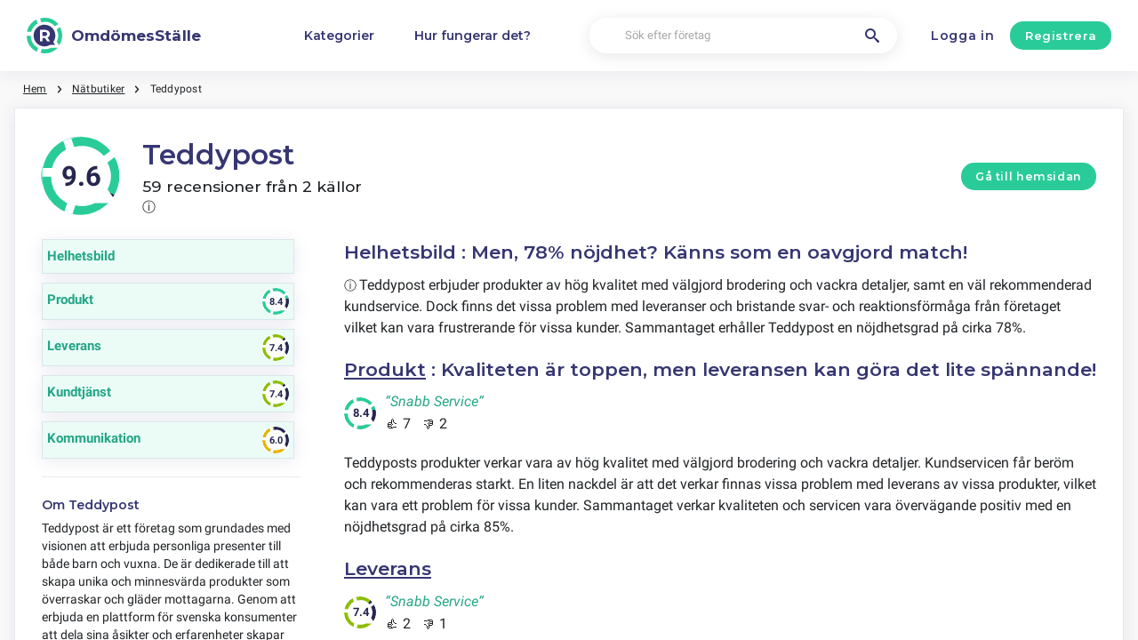

--- FILE ---
content_type: text/html; charset=utf-8
request_url: https://omdomesstalle.se/teddypost
body_size: 11617
content:
<!DOCTYPE html><html lang="sv-se"><head><meta charset="utf-8"/><meta http-equiv="content-language" content="sv-se"><meta name="google-site-verification" content="TTKd13omdI2NGa5eJLAQ6L83zxxQzgaFXxZuZSdUTO8" /><meta name="viewport" content="width=device-width, initial-scale=1, shrink-to-fit=no"/><link rel="preconnect" href="https://fonts.gstatic.com"><link rel="icon" type="image/svg+xml" href="/assets/images/ri-images/logo.svg"><link rel="icon" type="image/svg+xml" href="/assets/images/ri-images/logo-white.svg"><link rel="stylesheet" href="/dist/styles/ri.css?v4=true"/><link rel="search" type="application/opensearchdescription+xml" title="OmdömesStälle" href="/opensearch.xml" /><meta property="og:site_name" content="OmdömesStälle" /><title>Chockerande ärlighet: Teddypost recensioner 2026</title><meta itemprop="name" content="Chockerande ärlighet: Teddypost recensioner 2026"><meta name="twitter:title" content="Chockerande ärlighet: Teddypost recensioner 2026"><meta property="og:title" content="Chockerande ärlighet: Teddypost recensioner 2026" /><meta name="description" content="59 omdömen om Teddypost 2026 om service, kvalitet och pris — från beröm till klagomål. Upptäck vad kunder verkligen tycker." /><meta itemprop="description" content="59 omdömen om Teddypost 2026 om service, kvalitet och pris — från beröm till klagomål. Upptäck vad kunder verkligen tycker."><meta name="twitter:description" content="59 omdömen om Teddypost 2026 om service, kvalitet och pris — från beröm till klagomål. Upptäck vad kunder verkligen tycker."><meta property="og:description" content="59 omdömen om Teddypost 2026 om service, kvalitet och pris — från beröm till klagomål. Upptäck vad kunder verkligen tycker." /><meta itemprop="image" content="https://omdomesstalle.se/uploads/files/import/18/teddypost.png"><meta name="twitter:image:src" content="https://omdomesstalle.se/img/500/0/https://omdomesstalle.se/uploads/files/import/18/teddypost.png"><meta property="og:image" content="https://omdomesstalle.se/uploads/files/import/18/teddypost.png" /><meta property="og:type" content="article" /><meta property="article:published_time" content="2022-12-28CET14:24:33+01:00" /><meta property="article:modified_time" content="2024-11-29CET00:00:00+01:00" /><link rel="canonical" href="https://omdomesstalle.se/teddypost" /><meta property="og:url" content="https://omdomesstalle.se/teddypost" /><script> 
 enScroll=!1;const lStor=localStorage,sStor=sessionStorage,doc=document,docEl=document.documentElement,docBody=document.body,docLoc=document.location,w=window,s=screen,nav=navigator||{};function a(){const k="G-SYF5TYD2BK",t=()=>Math.floor(Math.random()*1e9)+1,n=()=>Math.floor(Date.now()/1e3),y=()=>(sStor._p||(sStor._p=t()),sStor._p),v=()=>t()+"."+n(),p=()=>(lStor.cid_v4||(lStor.cid_v4=v()),lStor.cid_v4),m=lStor.getItem("cid_v4"),u=()=>m?void 0:enScroll==!0?void 0:"1",l=()=>(sStor.sid||(sStor.sid=n()),sStor.sid),d=()=>{if(!sStor._ss)return sStor._ss="1",sStor._ss;if(sStor.getItem("_ss")=="1")return void 0},r="1",h=()=>{if(sStor.sct)if(enScroll==!0)return sStor.sct;else x=+sStor.getItem("sct")+ +r,sStor.sct=x;else sStor.sct=r;return sStor.sct},e=docLoc.search,f=new URLSearchParams(e),a=["q","s","search","query","keyword"],g=a.some(t=>e.includes("&"+t+"=")||e.includes("?"+t+"=")),i=()=>g==!0?"view_search_results":enScroll==!0?"scroll":"page_view",b=()=>enScroll==!0?"90":void 0,j=()=>{if(i()=="view_search_results"){for(let e of f)if(a.includes(e[0]))return e[1]}else return void 0},o=encodeURIComponent,_=e=>{let t=[];for(let n in e)e.hasOwnProperty(n)&&e[n]!==void 0&&t.push(o(n)+"="+o(e[n]));return t.join("&")},O=!1,C="https://www.google-analytics.com/g/collect",E=_({v:"2",tid:k,_p:y(),sr:(s.width*w.devicePixelRatio+"x"+s.height*w.devicePixelRatio).toString(),ul:(nav.language||void 0).toLowerCase(),cid:p(),_fv:u(),_s:"1",dl:docLoc.origin+docLoc.pathname+e,dt:doc.title||void 0,dr:doc.referrer||void 0,sid:l(),sct:h(),seg:"1",en:i(),"epn.percent_scrolled":b(),"ep.search_term":j(),_ss:d(),_dbg:O?1:void 0}),c=C+"?"+E;if(nav.sendBeacon)nav.sendBeacon(c);else{let e=new XMLHttpRequest;e.open("POST",c,!0)}}a();function sPr(){return(docEl.scrollTop||docBody.scrollTop)/((docEl.scrollHeight||docBody.scrollHeight)-docEl.clientHeight)*100}doc.addEventListener("scroll",sEv,{passive:!0});function sEv(){const e=sPr();if(e<90)return;enScroll=!0,a(),doc.removeEventListener("scroll",sEv,{passive:!0})} 
 </script><script type="application/ld+json" data-business-unit-json-ld="true">{
 "@context": "https://schema.org",
 "@graph": [
 {
 "@type": "Organization",
 "@id": "https://www.reviews-international.com/#/schema/Organization/1",
 "name": "Reviews International",
 "legalName": "Reviews International vof",
 "url": "https://www.reviews-international.com",
 "description": "Read reviews. Write reviews. Find companies.",
 "logo": {
 "@id": "https://www.reviews-international.com/#/schema/ImageObject/Logo/1"
 },
 "email": "support@reviews-international.com",
 "address": {
 "@type": "PostalAddress",
 "@id": "https://www.reviews-international.com/#/schema/PostalAddress/NL",
 "streetAddress": "Brouwersgracht 238",
 "addressLocality": "Amsterdam",
 "addressCountry": "NL",
 "postalCode": "1013HE Amsterdam"
 }
 },
 {
 "@type": "Organization",
 "@id": "https://omdomesstalle.se/#/schema/Organization/Redaktion",
 "name": "OmdömesStälle Redaktion",
 "url": "https://omdomesstalle.se/",
 "description": "OmdömesStälle redaktionen ansvarar för innehållshantering, klassificering och kvalitetssäkring av information på plattformen.",
 "parentOrganization": {
 "@id": "https://www.reviews-international.com/#/schema/Organization/1"
 }
 },
 {
 "@type": "ImageObject",
 "@id": "https://www.reviews-international.com/#/schema/ImageObject/Logo/1",
 "url": "https://reviews-international.com/logo.png",
 "contentUrl": "https://reviews-international.com/logo.png",
 "width": {
 "@type": "QuantitativeValue",
 "value": 512,
 "unitCode": "E37",
 "unitText": "pixel"
 },
 "height": {
 "@type": "QuantitativeValue",
 "value": 512,
 "unitCode": "E37",
 "unitText": "pixel"
 },
 "caption": "Reviews International Logo",
 "name": "Reviews International"
 },
 {
 "@type": "WebSite",
 "@id": "https://omdomesstalle.se/#/schema/WebSite/1",
 "url": "https://omdomesstalle.se/",
 "name": "OmdömesStälle",
 "description": "Upplevelser och recensioner från riktiga kunder. Läs och dela ärliga recensioner om tusentals företag och hjälp andra med deras val..",
 "publisher": {
 "@id": "https://www.reviews-international.com/#/schema/Organization/1"
 },
 "copyrightHolder": {
 "@id": "https://www.reviews-international.com/#/schema/Organization/1"
 },
 "potentialAction": [
 {
 "@type": "SearchAction",
 "target": {
 "@type": "EntryPoint",
 "urlTemplate": "https://omdomesstalle.se/sok?q={search_term_string}"
 },
 "query-input": "required name=search_term_string"
 }
 ],
 "inLanguage": "sv_SE"
 },
 {
 "@type": "WebPage",
 "@id": "https://omdomesstalle.se/teddypost",
 "url": "https://omdomesstalle.se/teddypost",
 "name": "Teddypost Recensioner",
 "description": "59 omdömen om Teddypost [year] om service, kvalitet och pris — från beröm till klagomål. Upptäck vad kunder verkligen tycker.",
 "isPartOf": {
 "@id": "https://omdomesstalle.se/#/schema/WebSite/1"
 },
 "inLanguage": "sv_SE",
 "breadcrumb": {
 "@id": "https://omdomesstalle.se/teddypost/#/schema/BreadcrumbList/1"
 },
 "about": {
 "@id": "https://omdomesstalle.se/teddypost"
 },
 "mainEntity": {
 "@id": "https://omdomesstalle.se/#/schema/Organization/www.teddypost.se"
 },
 "primaryImageOfPage": {
 "@id": "https://omdomesstalle.se/#/schema/ImageObject/www.teddypost.se"
 },
 "hasPart": {
 "@id": "https://omdomesstalle.se/#/schema/DataSet/www.teddypost.se/1"
 },
 "reviewedBy": {
 "@type": "Organization"
 },
 "dateModified": "2024-11-29"
 },
 {
 "@type": "BreadcrumbList",
 "@id": "https://omdomesstalle.se/teddypost/#/schema/BreadcrumbList/1",
 "itemListElement": [
 {
 "@type": "ListItem",
 "position": 1,
 "name": "Home",
 "item": "https://omdomesstalle.se/",
 "sameAs": "https://omdomesstalle.se/"
 },
 {
 "@type": "ListItem",
 "position": 2,
 "name": "Nätbutiker",
 "item": "https://omdomesstalle.se/natbutiker",
 "sameAs": "https://omdomesstalle.se/natbutiker"
 },
 {
 "@type": "ListItem",
 "position": 3,
 "name": "Teddypost Recensioner",
 "item": {
 "@id": "https://omdomesstalle.se/teddypost"
 }
 }
 ]
 },
 {
 "@type": "ImageObject",
 "@id": "https://omdomesstalle.se/#/schema/ImageObject/www.teddypost.se",
 "url": "https://omdomesstalle.se/uploads/files/import/18/teddypost.png",
 "contentUrl": "https://omdomesstalle.se/uploads/files/import/18/teddypost.png"
 },
 {
 "@type": "LocalBusiness",
 "@id": "https://omdomesstalle.se/#/schema/Organization/www.teddypost.se",
 "url": "https://omdomesstalle.se/teddypost",
 "sameAs": "https://www.teddypost.se",
 "name": "Teddypost",
 "description": "Teddypost",
 "email": "kundservice@teddypost.se",
 "address": {
 "@type": "PostalAddress",
 "streetAddress": "Heliosgatan 11","addressLocality": "STOCKHOLM","postalCode": "120 78","addressCountry": "Sverige" },
 "image": {
 "@id": "https://omdomesstalle.se/#/schema/ImageObject/www.teddypost.se"
 },
 "aggregateRating": {
 "@type": "AggregateRating",
 "bestRating": "5",
 "worstRating": "1",
 "ratingValue": "4.8",
 "reviewCount": "59"
 }
 ,"review": [
 {
 "@type": "Review",
 "author": {
 "@id": "https://www.reviews-international.com/#/schema/Organization/1"
 },
 "headline": "Produkt",
 "reviewBody": "Teddyposts produkter verkar vara av hög kvalitet med välgjord brodering och vackra detaljer. Kundservicen får beröm och rekommenderas starkt. En liten nackdel är att det verkar finnas vissa problem med leverans av vissa produkter, vilket kan vara ett problem för vissa kunder. Sammantaget verkar kvaliteten och servicen vara övervägande positiv med en nöjdhetsgrad på cirka 85%.",
 "reviewRating": {
 "@type": "Rating",
 "bestRating": "5",
 "worstRating": "1",
 "ratingValue": "4.2",
 "reviewAspect": "Produkt"
 },
 "publisher": {
 "@id": "https://www.reviews-international.com/#/schema/Organization/1"
 },
 "inLanguage": "sv_SE"
 }
 , {
 "@type": "Review",
 "author": {
 "@id": "https://www.reviews-international.com/#/schema/Organization/1"
 },
 "headline": "Leverans",
 "reviewBody": "",
 "reviewRating": {
 "@type": "Rating",
 "bestRating": "5",
 "worstRating": "1",
 "ratingValue": "3.7",
 "reviewAspect": "Leverans"
 },
 "publisher": {
 "@id": "https://www.reviews-international.com/#/schema/Organization/1"
 },
 "inLanguage": "sv_SE"
 }
 , {
 "@type": "Review",
 "author": {
 "@id": "https://www.reviews-international.com/#/schema/Organization/1"
 },
 "headline": "Kundtjänst",
 "reviewBody": "Teddyposts kundservice får all eloge med hög rekommendation och mycket bra service och kommunikation (100%). Tyvärr verkar det vara oseriöst och omöjligt att få svar eller reverb från dem, vilket är frustrerande för kunderna (0%). Även om produkterna som säljs, som en jättefin snuttefilt med brodyr, är tilltalande och av hög kvalitet (100%), behöver företaget förbättra sin respons och tillgänglighet för att möta sina kunders behov och förväntningar (50%).",
 "reviewRating": {
 "@type": "Rating",
 "bestRating": "5",
 "worstRating": "1",
 "ratingValue": "3.7",
 "reviewAspect": "Kundtjänst"
 },
 "publisher": {
 "@id": "https://www.reviews-international.com/#/schema/Organization/1"
 },
 "inLanguage": "sv_SE"
 }
 , {
 "@type": "Review",
 "author": {
 "@id": "https://www.reviews-international.com/#/schema/Organization/1"
 },
 "headline": "Kommunikation",
 "reviewBody": "Teddypost har en bra kundservice och kommunikation (50%). Nackdelen är dock att det kan finnas problem med att få svar (50%) när man skriver till dem.",
 "reviewRating": {
 "@type": "Rating",
 "bestRating": "5",
 "worstRating": "1",
 "ratingValue": "3",
 "reviewAspect": "Kommunikation"
 },
 "publisher": {
 "@id": "https://www.reviews-international.com/#/schema/Organization/1"
 },
 "inLanguage": "sv_SE"
 }
 ]
 }

 ]
}</script><script type="application/ld+json" data-business-unit-json-ld-dataset="true">{
 "@context": [
 "https://schema.org",
 {
 "csvw": "http://www.w3.org/ns/csvw#"
 }
 ],
 "@graph": {
 "@type": "Dataset",
 "@id": "https://omdomesstalle.se/#/schema/DataSet/www.teddypost.se/1",
 "name": "Teddypost",
 "description": "Diagram with review-data of Teddypost, by Reviews International.",
 "license" : "https://creativecommons.org/publicdomain/zero/1.0/",
 "isAccessibleForFree" : true,
 "creator": {
 "@id": "https://www.reviews-international.com/#/schema/Organization/1"
 },
 "publisher": {
 "@id": "https://www.reviews-international.com/#/schema/Organization/1"
 },
 "about": {
 "@id": "https://omdomesstalle.se/#/schema/Organization/www.teddypost.se"
 },
 "mainEntity": {
 "@type": "Table",
 "csvw:tableSchema": {
 "csvw:columns": [
 {
 "csvw:name": "1 star",
 "csvw:datatype": "integer",
 "csvw:cells": [
 {
 "csvw:value": "1",
 "csvw:notes": [
 "2%"
 ]
 }
 ]
 },
 {
 "csvw:name": "2 stars",
 "csvw:datatype": "integer",
 "csvw:cells": [
 {
 "csvw:value": "0",
 "csvw:notes": [
 "0%"
 ]
 }
 ]
 },
 {
 "csvw:name": "3 stars",
 "csvw:datatype": "integer",
 "csvw:cells": [
 {
 "csvw:value": "1",
 "csvw:notes": [
 "2%"
 ]
 }
 ]
 },
 {
 "csvw:name": "4 stars",
 "csvw:datatype": "integer",
 "csvw:cells": [
 {
 "csvw:value": "3",
 "csvw:notes": [
 "5%"
 ]
 }
 ]
 },
 {
 "csvw:name": "5 stars",
 "csvw:datatype": "integer",
 "csvw:cells": [
 {
 "csvw:value": "54",
 "csvw:notes": [
 "92%"
 ]
 }
 ]
 },
 {
 "csvw:name": "Total",
 "csvw:datatype": "integer",
 "csvw:cells": [
 {
 "csvw:value": "59",
 "csvw:notes": [
 "100%"
 ]
 }
 ]
 }
 ]
 }
 }
 }
 }
 </script></head><body><svg style="display: none;"><defs><svg
 id="spinner-cart-icon"
 viewBox="0 0 24 24"
 preserveAspectRatio="xMaxYMax meet"
 ><path d="M8.7,22.2a2.4,2.4,0,1,0,2.4,2.4A2.4,2.4,0,0,0,8.7,22.2ZM1.5,3V5.4H3.9l4.32,9.108L6.6,17.448A2.32,2.32,0,0,0,6.3,18.6,2.407,2.407,0,0,0,8.7,21H23.1V18.6H9.2a.3.3,0,0,1-.3-.3l.036-.144L10.02,16.2h8.94a2.389,2.389,0,0,0,2.1-1.236l4.3-7.788A1.172,1.172,0,0,0,25.5,6.6a1.2,1.2,0,0,0-1.2-1.2H6.552L5.424,3ZM20.7,22.2a2.4,2.4,0,1,0,2.4,2.4A2.4,2.4,0,0,0,20.7,22.2Z" transform="translate(-1.5 -3)"/></svg><svg 
 id="spinner-support-icon"
 viewBox="0 0 24 24"
 preserveAspectRatio="xMaxYMax meet"
 ><path d="M5,9.75a1.5,1.5,0,0,0-1.5-1.5H2.75a3,3,0,0,0-3,3V13.5a3,3,0,0,0,3,3H3.5A1.5,1.5,0,0,0,5,15ZM21.25,16.5a3,3,0,0,0,3-3V11.25a3,3,0,0,0-3-3H20.5A1.5,1.5,0,0,0,19,9.75V15a1.5,1.5,0,0,0,1.5,1.5ZM12,0A12.228,12.228,0,0,0,0,12v.75a.75.75,0,0,0,.75.75H1.5a.75.75,0,0,0,.75-.75V12a9.75,9.75,0,0,1,19.5,0h-.006c0,.114.006,7.768.006,7.768a1.982,1.982,0,0,1-1.982,1.982H18a2.25,2.25,0,0,0-2.25-2.25h-1.5a2.25,2.25,0,0,0,0,4.5h5.518A4.232,4.232,0,0,0,24,19.768V12A12.228,12.228,0,0,0,12,0Z" transform="translate(0.25)"/></svg><svg
 id="spinner-price-icon"
 viewBox="0 0 24 24"
 preserveAspectRatio="xMaxYMax meet"
 ><path d="M16.645,22.7a.642.642,0,0,0-.773-.5,11.255,11.255,0,0,1-2.434.29,6.9,6.9,0,0,1-6.507-4.578h6.09a.643.643,0,0,0,.627-.5l.341-1.519a.643.643,0,0,0-.627-.784H6.173a11.565,11.565,0,0,1,.007-2.263h7.853a.643.643,0,0,0,.628-.505l.349-1.594a.643.643,0,0,0-.628-.78H6.974a6.728,6.728,0,0,1,6.3-4.019,10.493,10.493,0,0,1,2.028.222.643.643,0,0,0,.75-.462L16.7,3.328a.642.642,0,0,0-.5-.8,15.6,15.6,0,0,0-2.822-.279A11.449,11.449,0,0,0,2.415,9.964H.643A.643.643,0,0,0,0,10.607V12.2a.643.643,0,0,0,.643.643H1.8a15.9,15.9,0,0,0-.01,2.263H.643A.643.643,0,0,0,0,15.75v1.519a.643.643,0,0,0,.643.643H2.256A11.222,11.222,0,0,0,13.373,26.25a13.362,13.362,0,0,0,3.273-.417.643.643,0,0,0,.471-.748L16.645,22.7Z" transform="translate(0 -2.25)"/></svg><svg
 id="spinner-delivery-icon"
 viewBox="0 0 24 24"
 preserveAspectRatio="xMaxYMax meet"
 ><path d="M23.4,13.2h-.6V9.146a1.8,1.8,0,0,0-.529-1.271L18.525,4.129A1.8,1.8,0,0,0,17.254,3.6H15.6V1.8A1.8,1.8,0,0,0,13.8,0H1.8A1.8,1.8,0,0,0,0,1.8v12a1.8,1.8,0,0,0,1.8,1.8h.6a3.6,3.6,0,1,0,7.2,0h4.8a3.6,3.6,0,1,0,7.2,0h1.8A.6.6,0,0,0,24,15V13.8A.6.6,0,0,0,23.4,13.2ZM6,17.4a1.8,1.8,0,1,1,1.8-1.8A1.8,1.8,0,0,1,6,17.4Zm12,0a1.8,1.8,0,1,1,1.8-1.8A1.8,1.8,0,0,1,18,17.4Zm3-7.8H15.6V5.4h1.654L21,9.146Z"/></svg><svg id="logo-mask" width="36" height="36" version="1.1" viewBox="36 36 36 36" xmlns="http://www.w3.org/2000/svg"><path transform="translate(36,36)" d="m-0.25977-0.16406v36.328h36.52v-36.328h-36.52zm18.76 0.16406a17.359 17.359 0 0 1 12.369 5.1309c0.38 0.38 0.73031 0.76969 1.0703 1.1797l-3.2988 2.4785a13.327 13.327 0 0 0-13.191-4.2793c-0.2 0.04-0.39008 0.11016-0.58008 0.16016l-1.3184-3.959a17.787 17.787 0 0 1 4.9492-0.71094zm-8.7305 1.8203 1.3301 3.9902a13.118 13.118 0 0 0-4.9395 4.6797 13.139 13.139 0 0 0-1.5801 3.7793h-4.2695a17.371 17.371 0 0 1 4.8203-9.1387 17.055 17.055 0 0 1 4.6387-3.3105zm23.891 7.4844a17.468 17.468 0 0 1-0.7207 18.609 1.544 1.544 0 0 0-0.16992-0.33984l-2.3691-3.3984a13.29 13.29 0 0 0-0.070313-12.371l3.3301-2.5zm-33.65 8.9551h4.1699a13.885 13.885 0 0 0 0.34961 3.3203 13.24 13.24 0 0 0 5.9805 8.2891 11.882 11.882 0 0 0 1.1094 0.60156l-1.3184 3.9688a17.494 17.494 0 0 1-10.301-15.939c0-0.08 0.0097656-0.16023 0.0097656-0.24023zm24.529 12.17h6.7402c-0.14 0.15-0.25844 0.29945-0.39844 0.43945a17.4 17.4 0 0 1-12.381 5.1309 17.773 17.773 0 0 1-4.3809-0.57031l1.3105-3.9395a13.544 13.544 0 0 0 3.0996 0.36914 13.445 13.445 0 0 0 6.0098-1.4297z" fill="currentColor"/><g id="r-symbol" transform="translate(36 36)"></g></svg></defs></svg><div data-component="navigation" id="nav-bar" data-theme="ri"><div id="js-menu-overlay" class="nav-overlay" data-visible="false">Overlay</div><div class="nav-inner-wrapper"><div class="max-width nav-inner" data-user=""><div class="nav-logo-container"><a href="/" class="nav-logo" aria-label="OmdömesStälle" title="OmdömesStälle"><img loading="lazy" src="/assets/images/ri-images/logo.svg" alt="" width="56" height="56" /><span> 
 OmdömesStälle </span></a></div><nav class="nav-main" id="nav-main" aria-expanded="false"><ul class="nav-main--items"><li><a href="/kategorier" title="Kategorier">Kategorier</a></li><li><a href="/about" title="Hur fungerar det?">Hur fungerar det?</a></li></ul><div class="finder__form"><form method="get" action="/sok" class="nav-main--search" role="search"><input type="text" placeholder="Sök efter företag" aria-label="Sök efter företag" name="q" autocomplete="off" class="search-field"/><button type="submit" title="Sök efter företag" aria-label="Sök efter företag" class="search" style="right: 2rem;left:inherit"><i class="icon-search"></i></button></form><div class="search-form-autocomplete"><div class="autocomplete"><div class="autocomplete-loading">...</div><div class="autocomplete-list"><ul></ul></div></div></div></div><div class="nav-main--login"><a href="#login-form" id="js-login-open-login" title="Click to login"> 
 Logga in </a><a href="#login-form" id="js-login-open-register" title="Click to register"> 
 Registrera </a></div><!-- <ul class="nav-main--bottom">--><!-- <li class="header__bottom-item">--><!--">--><!--</a>--><!-- </li>--><!-- </ul>--></nav><button id="js-menu-toggle" class="nav-toggle" aria-pressed="false"><span>Toggle</span></button></div></div><div data-component="login-signup-dialog" class="login-signup-dialog" id="login-signup-dialog" aria-hidden="true" data-theme="ri"><div class="login-signup-dialog__holder"><div class="login-signup-dialog__close-and-back"><a href="#" class="dialog-back js-close-form" title="Kembali">Kembali</a><button id="js-close-form" class="dialog-close js-close-form" data-isCloseButton><span>Sluiten</span></button></div><div class="login-signup-dialog__image"><div class="img" style="background-image: url('/assets/images/ri-images/Circle-hero.svg')"></div><!--<a href="#" title="Hur fungerar det?">Hur fungerar det?</a>--></div><div class="login-signup-dialog__form" data-hastabs><div class="tabs" role="tablist" aria-label="Inloggen of aanmelden"><button class="tabs__tab" role="tab" aria-selected="true" aria-controls="panel-login" id="tab-login" title="Logga in"> 
 Logga in </button><button class="tabs__tab" role="tab" aria-selected="false" aria-controls="panel-register" id="tab-register" tabindex="-1" title="Registrera"> 
 Registrera </button></div><div tabindex="0" role="tabpanel" id="panel-login" aria-labelledby="tab-login"><div data-component="login-form" class="login-form"><form action="/login" autocomplete="off" method="post"><div class="angular-style"><input 
 id="popup-username" 
 type="email" 
 name="username" 
 minlength="2" 
 autocomplete="off" 
 aria-required="true" 
 aria-labelledby="login-form-username" 
 placeholder="Din e-postadress" 
 /><label id="login-form-username" for="popup-username">Din e-postadress</label></div><div class="angular-style"><input 
 id="popup-password" 
 type="password" 
 name="password" 
 autocomplete="off" 
 data-skipvalidation 
 aria-required="true" 
 placeholder="Lösenord" 
 aria-labelledby="login-form-password" 
 /><label id="login-form-password" for="popup-password">Lösenord</label></div><div class="login-form__submit"><button disabled type="submit" class="button" title="Logga in"> 
 Logga in </button><a href="/forgot" title="Har du glömt ditt lösenord?">Har du glömt ditt lösenord?</a></div></form></div></div><div tabindex="0" role="tabpanel" id="panel-register" aria-labelledby="tab-register" hidden><div data-component="signup-form" class="signup-form"><!--<p>Maak een account aan als</p>--><form class="signup-form__radio"><label class="is-radio"><input 
 type="radio" 
 name="form-type" 
 value="reviewer" 
 
 checked /><span> 
 Recensent </span></label></form><div class="sign-up-review-form signup-form__type signup-form__type--reviewer active"><form method="post" action="/signup"><div class="angular-style"><label for="13523">Ditt namn</label><input id="13523" type="text" minlength="2" maxlength="16" name="name" aria-required="true" placeholder="Ditt namn" /></div><div class="angular-style"><label for="41836">Din e-postadress</label><input id="41836" name="email" type="email" aria-required="true" placeholder="Din e-postadress"/></div><div class="angular-style"><label for="9915">Lösenord</label><input id="9915" type="password" name="password" aria-required="true" placeholder="Lösenord" 
 data-errormsg="Your password should at least have 8 characters, with at least a symbol, upper and lower case letters and a number." /></div><label class="is-checkbox"><input type="checkbox" name="privacy" aria-required="true" /><span class="checktext">Jag godkänner de allmänna villkoren</span></label><div class="signup-form__submit signup-form__submit--center"><button 
 type="submit" 
 class="button button--lg" 
 disabled 
 title="Registrera" 
 > 
 Registrera </button></div><input id="input-account-type-2" type="hidden" name="account-type" /></form></div></div></div></div></div></div></div><div class="main-scroll-container" id="main-scroll-container"><div class="content-wrapper" data-view="company-page-unpaid" id="header-company"><div class="component-wrapper max-width"><nav data-component="breadcrumb" class="breadcrumb max-width"><ul><li><a href="/">Hem</a></li><li><a href="/natbutiker">Nätbutiker</a></li><li><a href="https://omdomesstalle.se/teddypost"><span class="selected-breadcrumb">Teddypost</span></a></li></ul></nav></div><main class="full-width component-wrapper"><div class="component-wrapper full-width" id="search-result"><section data-component="search-result" class="centered search-result" data-theme="ri"><div class="component-header max-width"><div class="rating-spinner rating-spinner--big rating-96"><div class="group"><div class="color-wheel"></div><div class="dash"><svg viewBox="0 0 36 36"><use xlink:href="#logo-mask"></use></svg></div></div></div><div class="rating-spinner-header"><h1>Teddypost <p class="review-pnl">59 recensioner från 2 källor </p></h1><span class="tooltip-text"> 
 ⓘ 
 <span class="tooltip-content"> 
 Vi gör vårt bästa för att hålla våra betyg så korrekta och transparenta som möjligt. Nöjdhetspoängen på 9.6 för Teddypost kommer från 59 aktuella recensioner, oftast från det senaste året. Vi hämtar dessa recensioner från olika webbplatser. Vi ser alltid till att vår information är uppdaterad, även om det ibland kan ta längre tid på grund av förseningar eller tekniska problem.<br><br>Nöjdhetspoängen beräknas genom att ta genomsnittet av alla recensioner.<br><br>Webbplatser där vi har hittat recensioner för Teddypost:<br><br>– <a href="/" >OmdömesStälle</a> (3)<br>– <a href="https://se.trustpilot.com/review/teddypost.se" rel="nofollow noopener" target="_blank">TrustPilot</a> (56) </span></span></div><div style="margin-left: auto"><a class="button" href="/natbutiker/teddypost/out/go">Gå till hemsidan</a></div></div><div class="component-overiview-side-content max-width"><div class="component-overiview-category"><div class="filter-ratings-block-filter component-filter"><div class="ratings-block ratings-block-filter component-filter"><div class="ratings-block__container component-filter"><a class="component-overview " href="/teddypost"><div class="component-rating-category"> 
 Helhetsbild </div></a></div></div><div class="ratings-block ratings-block-filter component-filter"><div class="ratings-block__container component-filter"><a class="component-overview " href="/teddypost/produkt"><div class="component-rating-category"> 
 Produkt </div><div class="rating-spinner rating-spinner rating-84"><div class="group"><div class="color-wheel"></div><div class="dash"><svg viewBox="0 0 36 36"><use xlink:href="#logo-mask"></use></svg></div></div></div></a></div></div><div class="ratings-block ratings-block-filter component-filter"><div class="ratings-block__container component-filter"><a class="component-overview " href="/teddypost/leverans"><div class="component-rating-category"> 
 Leverans </div><div class="rating-spinner rating-spinner rating-74"><div class="group"><div class="color-wheel"></div><div class="dash"><svg viewBox="0 0 36 36"><use xlink:href="#logo-mask"></use></svg></div></div></div></a></div></div><div class="ratings-block ratings-block-filter component-filter"><div class="ratings-block__container component-filter"><a class="component-overview " href="/teddypost/kundtjanst"><div class="component-rating-category"> 
 Kundtjänst </div><div class="rating-spinner rating-spinner rating-74"><div class="group"><div class="color-wheel"></div><div class="dash"><svg viewBox="0 0 36 36"><use xlink:href="#logo-mask"></use></svg></div></div></div></a></div></div><div class="ratings-block ratings-block-filter component-filter"><div class="ratings-block__container component-filter"><a class="component-overview " href="/teddypost/kommunikation"><div class="component-rating-category"> 
 Kommunikation </div><div class="rating-spinner rating-spinner rating-60"><div class="group"><div class="color-wheel"></div><div class="dash"><svg viewBox="0 0 36 36"><use xlink:href="#logo-mask"></use></svg></div></div></div></a></div></div></div><hr></div><div class="overview-summary"><h2> 
 Helhetsbild : Men, 78% nöjdhet? Känns som en oavgjord match! </h2><p><span class="tooltip-text"> 
 ⓘ 
 <span class="tooltip-content"> 
 Vi har utvecklat ett praktiskt sätt att snabbt förstå vad andra användare tycker om en produkt eller tjänst. Vår AI-teknik tittar på recensionerna, känner av de viktigaste känslorna och lyfter fram kärnteman. Allt detta sammanställer vi tydligt för dig. Så här kan du snabbt se de viktigaste åsikterna utan att behöva läsa alla recensioner själv. </span></span> 
 Teddypost erbjuder produkter av hög kvalitet med välgjord brodering och vackra detaljer, samt en väl rekommenderad kundservice. Dock finns det vissa problem med leveranser och bristande svar- och reaktionsförmåga från företaget vilket kan vara frustrerande för vissa kunder. Sammantaget erhåller Teddypost en nöjdhetsgrad på cirka 78%. </p><h2><a class="overview-summary-category" 
 href="/teddypost/produkt">Produkt</a> 
 : Kvaliteten är toppen, men leveransen kan göra det lite spännande! </h2><div class="overview-summary-rating max-width"><div class="rating-spinner rating-spinner--small rating-84"><div class="group"><div class="color-wheel"></div><div class="dash"><svg viewBox="0 0 36 36"><use xlink:href="#logo-mask"></use></svg></div></div></div><div class="overview-review-rating"><div class="slider-content"><p class="review-text p-review"><em>“Snabb Service”</em></p><p class="review-text p-review"><em>“De beställda handdukarna stämde så perfekt med mitt önskemål.”</em></p><p class="review-text p-review"><em>“Snabb leverans och bra sortiment”</em></p><p class="review-text p-review"><em>“Högsta betyg”</em></p><p class="review-text p-review"><em>“Fin produkt”</em></p><p class="review-text p-review"><em>“Snabbt och rätt”</em></p><p class="review-text p-review"><em>“Produkten skickades snabbt och handdukarna var snyggt broderade”</em></p><p class="review-text p-review"><em>“Fint mjukdjur”</em></p><p class="review-text p-review"><em>“Supersnabb leverans”</em></p><p class="review-text p-review"><em>“Fin kvalitet på presenterna”</em></p><p class="review-text n-review"><em>“Det var så”</em></p><p class="review-text p-review"><em>“Snabb leverans och mycket fin förkläde!”</em></p><p class="review-text p-review"><em>“Söt och gullig produkt”</em></p><p class="review-text p-review"><em>“Önskar att det fanns lite ännu större badhanddukar typ 1,50x1,90”</em></p><p class="review-text p-review"><em>“Lätt att beställa”</em></p><p class="review-text p-review"><em>“Bra kvalitet”</em></p><p class="review-text p-review"><em>“Snabba leveranser och fina produkter”</em></p><p class="review-text n-review"><em>“Dålig kvalitet på en doppresent”</em></p><p class="review-text p-review"><em>“Snabb leverans”</em></p><p class="review-text p-review"><em>“Smidig och snabb process”</em></p><p class="review-text p-review"><em>“Bra kvalitet”</em></p><p class="review-text p-review"><em>“Bra kvalitet”</em></p><p class="review-text p-review"><em>“Bra kvalitet på produkten”</em></p><p class="review-text p-review"><em>“Jättefin gosedjur med namn på”</em></p><p class="review-text p-review"><em>“Smidigt och bra”</em></p><p class="review-text p-review"><em>“Mycket nöjd med produkten samt den snabba leveransen.”</em></p><p class="review-text n-review"><em>“Presentförpackningen får dock ett stort minus, slarvigt gjort.”</em></p><p class="review-text p-review"><em>“Snabb och enkel beställning”</em></p><p class="review-text p-review"><em>“Snabb och enkel”</em></p><p class="review-text p-review"><em>“Snabb leverans och fin produkt.”</em></p><p class="review-text p-review"><em>“Bra artiklar”</em></p><p class="review-text p-review"><em>“Super gullig”</em></p><p class="review-text p-review"><em>“Mycket fint och snabbt”</em></p><p class="review-text p-review"><em>“Allt bra”</em></p><p class="review-text p-review"><em>“Snabb leverans”</em></p><p class="review-text p-review"><em>“Produkten var som förväntat”</em></p><p class="review-text p-review"><em>“Snabb leverans”</em></p><p class="review-text p-review"><em>“Helt underbart, snabb leverans och nöjd.”</em></p><p class="review-text p-review"><em>“Bra varor och supersnabb leverans”</em></p><p class="review-text p-review"><em>“Snabb leverans”</em></p><p class="review-text p-review"><em>“Mycket fin broderi på handduken som köptes som födelsedagspresent”</em></p><p class="review-text p-review"><em>“unika och chica doppresenter”</em></p><p class="review-text p-review"><em>“Mycket snabb leverans”</em></p><p class="review-text p-review"><em>“Mycket fin gosefilt”</em></p><p class="review-text p-review"><em>“Superfint gosedjur och väldigt välbroderad brodyr!”</em></p><p class="review-text p-review"><em>“Supernöjd med min produkt”</em></p><p class="review-text n-review"><em>“Har inte fått förkläde jag köpt till min man”</em></p><p class="review-text n-review"><em>“Vad är förkläde?”</em></p></div><p class="votes">👍 7 &nbsp; 
 👎 2</p></div></div><p>Teddyposts produkter verkar vara av hög kvalitet med välgjord brodering och vackra detaljer. Kundservicen får beröm och rekommenderas starkt. En liten nackdel är att det verkar finnas vissa problem med leverans av vissa produkter, vilket kan vara ett problem för vissa kunder. Sammantaget verkar kvaliteten och servicen vara övervägande positiv med en nöjdhetsgrad på cirka 85%.</p><h2><a class="overview-summary-category" 
 href="/teddypost/leverans">Leverans</a></h2><div class="overview-summary-rating max-width"><div class="rating-spinner rating-spinner--small rating-74"><div class="group"><div class="color-wheel"></div><div class="dash"><svg viewBox="0 0 36 36"><use xlink:href="#logo-mask"></use></svg></div></div></div><div class="overview-review-rating"><div class="slider-content"><p class="review-text p-review"><em>“Snabb Service”</em></p><p class="review-text p-review"><em>“De beställda handdukarna stämde så perfekt med mitt önskemål.”</em></p><p class="review-text p-review"><em>“Den snabba leveransen gjorde inte upplevelsen sämre.”</em></p><p class="review-text p-review"><em>“Snabb leverans och bra sortiment”</em></p><p class="review-text p-review"><em>“Snabbt och enkelt”</em></p><p class="review-text p-review"><em>“Snabb leverans”</em></p><p class="review-text p-review"><em>“Snabbt och rätt”</em></p><p class="review-text p-review"><em>“Fint mjukdjur”</em></p><p class="review-text p-review"><em>“Snabb leverans”</em></p><p class="review-text p-review"><em>“Snabb leverans”</em></p><p class="review-text p-review"><em>“Supersnabb leverans”</em></p><p class="review-text p-review"><em>“Jag fick paketet i handen”</em></p><p class="review-text p-review"><em>“Snabb leverans och mycket fin förkläde!”</em></p><p class="review-text p-review"><em>“Snabb leverans”</em></p><p class="review-text p-review"><em>“Snabb leverans!”</em></p><p class="review-text p-review"><em>“Super fin och snabb leverans”</em></p><p class="review-text p-review"><em>“Lätt att beställa”</em></p><p class="review-text p-review"><em>“Snabb leverans”</em></p><p class="review-text p-review"><em>“Snabba leveranser och fina produkter”</em></p><p class="review-text p-review"><em>“Fantastisk snabb service från beställning till leverans”</em></p><p class="review-text p-review"><em>“Snabb leverans”</em></p><p class="review-text p-review"><em>“Snabb leverans”</em></p><p class="review-text p-review"><em>“Smidig och snabb process”</em></p><p class="review-text p-review"><em>“Bra kvalitet”</em></p><p class="review-text p-review"><em>“Snabb leverans”</em></p><p class="review-text p-review"><em>“Supersnabb leverans”</em></p><p class="review-text p-review"><em>“Smidigt och bra”</em></p><p class="review-text p-review"><em>“Mycket nöjd med produkten samt den snabba leveransen.”</em></p><p class="review-text n-review"><em>“Presentförpackningen får dock ett stort minus, slarvigt gjort.”</em></p><p class="review-text p-review"><em>“Snabb och enkel beställning”</em></p><p class="review-text p-review"><em>“Supersnabb leverans!”</em></p><p class="review-text p-review"><em>“Snabb och enkel”</em></p><p class="review-text p-review"><em>“Snabb leverans och fin produkt.”</em></p><p class="review-text p-review"><em>“Snabbleverans”</em></p><p class="review-text p-review"><em>“Snabb leverans”</em></p><p class="review-text p-review"><em>“Mycket fint och snabbt”</em></p><p class="review-text p-review"><em>“Jättesnabb leverans”</em></p><p class="review-text p-review"><em>“Snabb leverans”</em></p><p class="review-text p-review"><em>“Allt bra”</em></p><p class="review-text p-review"><em>“Snabb leverans”</em></p><p class="review-text p-review"><em>“Snabb leverans”</em></p><p class="review-text p-review"><em>“Snabb leverans”</em></p><p class="review-text p-review"><em>“Helt underbart, snabb leverans och nöjd.”</em></p><p class="review-text p-review"><em>“Bra varor och supersnabb leverans”</em></p><p class="review-text p-review"><em>“Snabb leverans”</em></p><p class="review-text p-review"><em>“snabb leverans”</em></p><p class="review-text p-review"><em>“Snabb leverans”</em></p><p class="review-text p-review"><em>“Snabb leverans”</em></p><p class="review-text p-review"><em>“Mycket fin broderi på handduken som köptes som födelsedagspresent”</em></p><p class="review-text p-review"><em>“Snabb leverans”</em></p><p class="review-text p-review"><em>“unika och chica doppresenter”</em></p><p class="review-text p-review"><em>“snabb och smidig leverans/betalning”</em></p><p class="review-text p-review"><em>“Mycket snabb leverans”</em></p><p class="review-text p-review"><em>“Mycket fin gosefilt”</em></p><p class="review-text p-review"><em>“Snabb leverans”</em></p><p class="review-text p-review"><em>“Snabb leverans”</em></p><p class="review-text p-review"><em>“Snabb leverans”</em></p><p class="review-text n-review"><em>“Har inte fått förkläde jag köpt till min man”</em></p></div><p class="votes">👍 2 &nbsp; 
 👎 1</p></div></div><p></p><h2><a class="overview-summary-category" 
 href="/teddypost/kundtjanst">Kundtjänst</a> 
 : Så bra att höra om produkterna, men var är svaret? </h2><div class="overview-summary-rating max-width"><div class="rating-spinner rating-spinner--small rating-74"><div class="group"><div class="color-wheel"></div><div class="dash"><svg viewBox="0 0 36 36"><use xlink:href="#logo-mask"></use></svg></div></div></div><div class="overview-review-rating"><div class="slider-content"><p class="review-text p-review"><em>“Högsta betyg”</em></p><p class="review-text p-review"><em>“Utmärkt kundservice”</em></p><p class="review-text p-review"><em>“Jag fick paketet i handen”</em></p><p class="review-text p-review"><em>“Det ska ge födelsedagspresent till vår granne!?”</em></p><p class="review-text p-review"><em>“Super nöjd”</em></p><p class="review-text p-review"><em>“Super fin och snabb leverans”</em></p><p class="review-text p-review"><em>“Snabba leveranser och fina produkter”</em></p><p class="review-text p-review"><em>“Fantastisk snabb service från beställning till leverans”</em></p><p class="review-text p-review"><em>“Mycket nöjd med produkten samt den snabba leveransen.”</em></p><p class="review-text p-review"><em>“Mottagaren blev glad”</em></p><p class="review-text p-review"><em>“Snabb och enkel”</em></p><p class="review-text p-review"><em>“Snabbleverans”</em></p><p class="review-text p-review"><em>“Helt underbart, snabb leverans och nöjd.”</em></p><p class="review-text n-review"><em>“Inga svar när skriver till de”</em></p><p class="review-text n-review"><em>“Oseriös och omöjlig att få svar eller reverans”</em></p></div><p class="votes">👍 3 &nbsp; 
 👎 2</p></div></div><p>Teddyposts kundservice får all eloge med hög rekommendation och mycket bra service och kommunikation (100%). Tyvärr verkar det vara oseriöst och omöjligt att få svar eller reverb från dem, vilket är frustrerande för kunderna (0%). Även om produkterna som säljs, som en jättefin snuttefilt med brodyr, är tilltalande och av hög kvalitet (100%), behöver företaget förbättra sin respons och tillgänglighet för att möta sina kunders behov och förväntningar (50%).</p><h2><a class="overview-summary-category" 
 href="/teddypost/kommunikation">Kommunikation</a> 
 : Bra service, men svarar de ens? </h2><div class="overview-summary-rating max-width"><div class="rating-spinner rating-spinner--small rating-60"><div class="group"><div class="color-wheel"></div><div class="dash"><svg viewBox="0 0 36 36"><use xlink:href="#logo-mask"></use></svg></div></div></div><div class="overview-review-rating"><div class="slider-content"><p class="review-text p-review"><em>“Effektiv kommunikation”</em></p><p class="review-text p-review"><em>“Det ska ge födelsedagspresent till vår granne!?”</em></p><p class="review-text p-review"><em>“Lätt att beställa”</em></p><p class="review-text p-review"><em>“Snabb leverans”</em></p><p class="review-text p-review"><em>“Super gullig”</em></p><p class="review-text n-review"><em>“Missade tyvärr att ändra färgen på texten så den syns inte så bra”</em></p><p class="review-text n-review"><em>“Inga svar när skriver till de”</em></p></div><p class="votes">👍 1 &nbsp; 
 👎 1</p></div></div><p>Teddypost har en bra kundservice och kommunikation (50%). Nackdelen är dock att det kan finnas problem med att få svar (50%) när man skriver till dem.</p></div></div><div class="show-on-mobile"><hr><section data-component="side-content" class="side-content centered" id="side-content-desktop" style="border:0;box-shadow: none;"><h4 id="bonus">Om Teddypost</h4><p>Teddypost &auml;r ett f&ouml;retag som grundades med visionen att erbjuda personliga presenter till b&aring;de barn och vuxna. De &auml;r dedikerade till att skapa unika och minnesv&auml;rda produkter som &ouml;verraskar och gl&auml;der mottagarna. Genom att erbjuda en plattform f&ouml;r svenska konsumenter att dela sina &aring;sikter och erfarenheter skapar Teddypost en tillf&ouml;rlitlig informationsk&auml;lla f&ouml;r framtida kunder. F&ouml;retaget str&auml;var efter att &ouml;vertr&auml;ffa kundernas f&ouml;rv&auml;ntningar genom att erbjuda produkter av h&ouml;g kvalitet och snabb produktionstid. Med ett brett utbud av personliga gosedjur, badrockar, och handdukar, kan kunderna hitta det perfekta presentvalet f&ouml;r alla tillf&auml;llen. Teddypost &auml;r k&auml;nt f&ouml;r sitt engagemang f&ouml;r kvalitet och kundn&ouml;jdhet, vilket har gett dem ett gott rykte som en p&aring;litlig leverant&ouml;r av minnesv&auml;rda g&aring;vor.</p><hr><h4>Kontaktinformation</h4><p style="height: 5px;">Heliosgatan 11</p><p style="height: 5px;">120 78 STOCKHOLM</p><p style="height: 5px;">Sverige</p><p style="height: 5px;"><a href="mailto:kundservice@teddypost.se">📧 kundservice@teddypost.se</a></p><p style="height: 5px;"><a href="https://www.teddypost.se" rel="nofollow noopener" target="_blank">🌐 www.teddypost.se</a></p><br><hr><h4>Kategorier</h4><p><a class="header__menu-sublink" href="/natbutiker"> 
 Nätbutiker </a> 
 | <a class="header__menu-sublink" href="/natbutiker/barn-baby"> 
 Barn & Baby </a></p></section></div></section></div></main><br></div><footer data-component="footer" class="footer full-width"><div class="footer__inner max-width"><div class="footer__items ri_footer_items ri_new_footer"><ul class="footer__list ri_contact"><li><h3>Allmän</h3><a href="/blog" title="Blogg">Blogg</a><br><a href="/info/om-oss">Om oss</a><br><a href="/info/v%C3%A5r-aff%C3%A4rsmodell">Vår affärsmodell</a><br><a href="/info/f%C3%B6rtroendet-f%C3%B6r-recensionerna">Trovärdiga Recensioner</a><br><a href="/info/assistance-support">Assistans och Support</a><br><a href="/info/against-fake-reviews">Mot Falska Recensioner</a><br><a href="/info/skriv-for-oss">Skriv för oss</a><br></li><li><h3>För recensenter</h3><a href="/anvandare/skapa-din-egen-profil">Skapa en profil</a><br><a href="/anvandare/guide-for-professional-reviewers">Recensent-Riktlinjer</a><br><a href="/anvandare/edit-delete-reviews">Hantera dina recensioner</a><br><a href="/anvandare/reviews-verification-request">Verifieringsförfrågningar</a><br><a href="/anvandare/delete-user-profile">Radera din profil</a><br></li><li><h3>För företag</h3><a href="/foretag/skapa-en-affarsprofil">Skapa en företagsprofil</a><br><a href="/foretag/verified-companies">Verifieringsprocess</a><br><a href="/foretag/how-reviews-impact-your-business">Effekt av Recensioner</a><br><a href="/foretag/hur-man-svarar-pa-negativa-recensioner">Hantering av negativa recensioner</a><br><a href="/foretag/widgets">Widgets</a><br></li><li><h3>Kontaktinformation</h3><a target="_blank" href="https://www.google.com/maps/place/Brouwersgracht+238,+1013+HE+Amsterdam/@52.3823542,4.8835648,17z">Brouwersgracht 238</a><br><a target="_blank" href="https://www.google.com/maps/place/Brouwersgracht+238,+1013+HE+Amsterdam/@52.3823542,4.8835648,17z">1013HE Amsterdam</a><br><a target="_blank" href="https://www.google.com/maps/place/Brouwersgracht+238,+1013+HE+Amsterdam/@52.3823542,4.8835648,17z">The Netherlands</a><br><a href="mailto:support@reviews-international.com">support@reviews-international.com</a><br><a href="tel:+31203201121">+31 203201121</a><br></li><li><div class="footer__logo ri_new_footer"><a href="/" title="OmdömesStälle"><img class="hide-on-mobile" loading="lazy" src="/assets/images/ri-images/logo-white.svg" alt="" width="30" height="30" /><span class="hide-on-mobile"> OmdömesStälle</span></a></div></li></ul><div class="footer__icon"><div class="footer__links ri_new_footer"><div class="footer__links-item ri_new_footer"><img id="country-toggle" loading="lazy" src="/assets/images/se-flag.svg" alt="" width="38" height="25" /></div></div></div></div><div class="footer__items ri_new_footer"><ul class="footer__list ri_footer"><li><a href="/info/terms-of-use">Användarvillkor</a></li><li><a href="/info/kontakta-oss">Kontakt</a></li><li><a href="/info/privacy-disclaimer">Sekretess & Ansvarsfriskrivning</a></li><li><a href="/info/conduct-guidelines">Beteenderiktlinjer</a></li><li><a href="/info/cookie-policy">Cookiepolicy</a></li></ul></div></div><section id="country-menu" data-component="language-menu" class="language-menu ri_menu_list ri_new_footer"><header><h2>Ändra språk och region</h2><h4>Välj plats med recensioner över det företag du letar efter</h4></header><hr><ul><li><h6>Europa</h6><hr><ul class="language-menu__flag-row"><li><a href="https://britainreviews.co.uk/" target="_blank"><picture><img loading="lazy" src="/assets/images/uk-flag.svg" alt="" width="38" height="25" /></picture><h6>BritainReviews</h6></a></li><li><a href="https://erfahrungenscout.de/" target="_blank"><picture><img loading="lazy" src="/assets/images/de-flag.svg" alt="" width="38" height="25" /></picture><h6>ErfahrungenScout</h6></a></li><li><a href="https://erfahrungenscout.at/" target="_blank"><picture><img loading="lazy" src="/assets/images/at-flag.svg" alt="" width="38" height="25" /></picture><h6>ErfahrungenScout</h6></a></li><li><a href="https://erfahrungenscout.ch/" target="_blank"><picture><img loading="lazy" src="/assets/images/ch-flag.svg" alt="" width="38" height="25" /></picture><h6>ErfahrungenScout</h6></a></li><li><a href="https://ervaringensite.be/" target="_blank"><picture><img loading="lazy" src="/assets/images/be-flag.svg" alt="" width="38" height="25" /></picture><h6>ErvaringenSite</h6></a></li><li><a href="https://danskeanmeldelser.dk/" target="_blank"><picture><img loading="lazy" src="/assets/images/dk-flag.svg" alt="" width="38" height="25" /></picture><h6>DanskeAnmeldelser</h6></a></li><li><a href="https://suomiarvostelut.fi/" target="_blank"><picture><img loading="lazy" src="/assets/images/fi-flag.svg" alt="" width="38" height="25" /></picture><h6>SuomiArvostelut</h6></a></li><li><a href="https://norskeanmeldelser.no/" target="_blank"><picture><img loading="lazy" src="/assets/images/no-flag.svg" alt="" width="38" height="25" /></picture><h6>NorskeAnmeldelser</h6></a></li><li><a href="https://omdomesstalle.se/" target="_blank"><picture><img loading="lazy" src="/assets/images/se-flag.svg" alt="" width="38" height="25" /></picture><h6>OmdömesStalle</h6></a></li><li><a href="https://recensioneitalia.it/" target="_blank"><picture><img loading="lazy" src="/assets/images/it-flag.svg" alt="" width="38" height="25" /></picture><h6>RecensioneItalia</h6></a></li><li><a href="https://opinionesespana.es/" target="_blank"><picture><img loading="lazy" src="/assets/images/es-flag.svg" alt="" width="38" height="25" /></picture><h6>OpinionesEspaña</h6></a></li><li><a href="https://amonavis.fr/" target="_blank"><picture><img loading="lazy" src="/assets/images/fr-flag.svg" alt="" width="38" height="25" /></picture><h6>ÀmonAvis</h6></a></li><li><a href="https://opinioesja.pt/" target="_blank"><picture><img loading="lazy" src="/assets/images/pt-flag.svg" alt="" width="38" height="25" /></picture><h6>OpiniõesJá</h6></a></li><li><a href="https://niezaleznaopinia.pl/" target="_blank"><picture><img loading="lazy" src="/assets/images/pl-flag.svg" alt="" width="38" height="25" /></picture><h6>NiezależnaOpinia</h6></a></li><li><a href="https://otzovisonline.ru/" target="_blank"><picture><img loading="lazy" src="/assets/images/ru-flag.svg" alt="" width="38" height="25" /></picture><h6>ОтзовисьОнлайн</h6></a></li><li><a href="https://vidhuk.com.ua/" target="_blank"><picture><img loading="lazy" src="/assets/images/ua-flag.svg" alt="" width="38" height="25" /></picture><h6>Відгук</h6></a></li></ul></li><li><h6>Nord- och Sydamerika</h6><hr><ul class="language-menu__flag-row"><li><a href="https://us-reviews.com/" target="_blank"><picture><img loading="lazy" src="/assets/images/us-flag.svg" alt="" width="38" height="25" /></picture><h6>US-Reviews</h6></a></li><li><a href="https://allreviews.ca/" target="_blank"><picture><img loading="lazy" src="/assets/images/ca-flag.svg" alt="" width="38" height="25" /></picture><h6>AllReviews</h6></a></li><li><a href="https://avaliaempresas.com.br/" target="_blank"><picture><img loading="lazy" src="/assets/images/br-flag.svg" alt="" width="38" height="25" /></picture><h6>AvaliaEmpresas</h6></a></li><li><a href="https://opinionesmexico.mx/" target="_blank"><picture><img loading="lazy" src="/assets/images/mx-flag.svg" alt="" width="38" height="25" /></picture><h6>OpinionesMexico</h6></a></li></ul></li></ul></section></footer></div><script src="/dist/scripts/ri.js"></script></body></html> 
